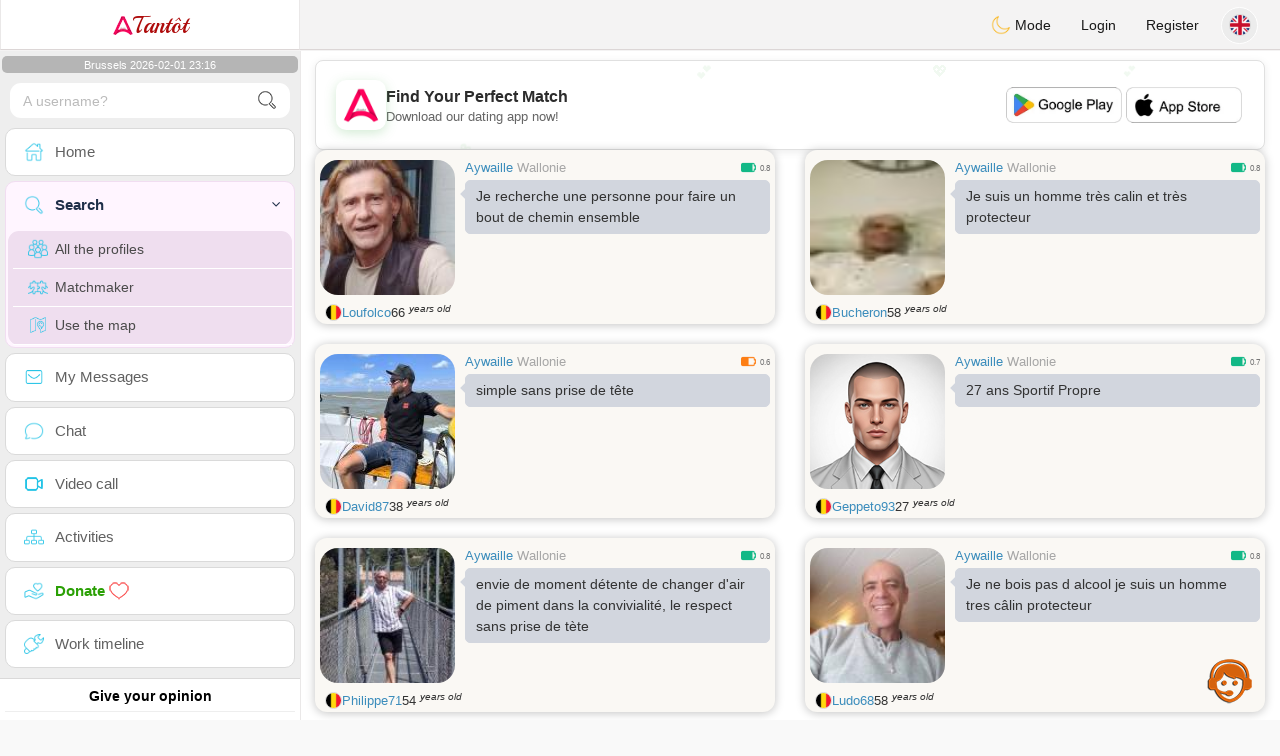

--- FILE ---
content_type: text/html; charset=UTF-8
request_url: https://www.atantot.be/en/search?pays=BE&city=Aywaille
body_size: 14234
content:
<!DOCTYPE html>
<html lang="en-US">
  <head>
    <meta charset="UTF-8">
<title>Search - Singles Belgium By City - Atantot</title>
<meta content='width=device-width, initial-scale=1, viewport-fit=cover' name='viewport'>
<link rel="alternate" href="https://www.atantot.be" hreflang="x-default" /><link rel="alternate" href="https://www.atantot.be/fr/search" hreflang="fr" /><link rel="alternate" href="https://www.atantot.be/nl/search" hreflang="nl" /><link rel="alternate" href="https://www.atantot.be/de/search" hreflang="de" /><link rel="alternate" href="https://www.atantot.be/en/search" hreflang="en" /><link rel="alternate" href="https://www.atantot.be/es/search" hreflang="es" /><link rel="alternate" href="https://www.atantot.be/it/search" hreflang="it" /><link rel="alternate" href="https://www.atantot.be/pt/search" hreflang="pt" /><link rel="alternate" href="https://www.atantot.be/jp/search" hreflang="ja" /><link rel="alternate" href="https://www.atantot.be/cn/search" hreflang="zh" /><link href="/newdesign/plugins/iCheck/square/_all.css" rel="stylesheet" type="text/css" />
<link href="https://pictures.isn-services.com/websites/styles/bootstrap/css/bootstrap.min.css?v=6" rel="stylesheet" type="text/css" />
<link href="/newdesign/css/font-awesome/css/font-awesome.min.css" rel="stylesheet" type="text/css" />
<link href="https://pictures.isn-services.com/websites/styles/ISNServices.min.css?v=144" rel="stylesheet" type="text/css" />
<meta name="description" content="Belgium's #1 multilingual dating site - connect with Flemish and Walloon singles across Belgium" />
<meta name="keywords" content="Belgian dating site, Belgium singles chat, Brussels dating online, Flemish singles, Walloon dating, Belgian matchmaking, Antwerp singles, Ghent dating platform" />
<script type="application/ld+json">{"@context":"https://schema.org","@type":"BreadcrumbList","itemListElement":[{"@type":"ListItem","position":1,"name":"Home","item":"https://www.atantot.be"},{"@type":"ListItem","position":2,"name":"Language","item":"https://www.atantot.be/en"},{"@type":"ListItem","position":3,"name":"Search","item":"https://www.atantot.be/en/search"},{"@type":"ListItem","position":4,"name":"Search (Country BE)","item":"https://www.atantot.be/en/search?pays=BE"}]}</script>
<meta name="author" content="ISN Services" />
<meta name="copyright" content="isn-services.com" />
<meta name="robots" content="index, follow">
<link rel="canonical" href="https://www." />
<link rel="shortcut icon" href="/newdesign/images/favicon.ico" type="image/x-icon" />
<link rel="icon" type="image/png" sizes="16x16" href="/newdesign/images/AppIcons/Assets.xcassets/AppIcon.appiconset/16.png">
<link rel="icon" type="image/png" sizes="32x32" href="/newdesign/images/AppIcons/Assets.xcassets/AppIcon.appiconset/32.png">
<meta name="application-name" content="belgium" />
<meta name="msApplication-ID" content="com.isnapps.atantot" />
<meta name="msapplication-TileColor" content="#da532c">
<meta name="msapplication-TileImage" content="https://atantot.be/newdesign/images/AppIcons/Assets.xcassets/AppIcon.appiconset/144.png" />
<link rel="manifest" href="/manifest.json?v=19" crossOrigin="use-credentials" />

<link href="/newdesign/images/AppIcons/Assets.xcassets/AppIcon.appiconset/57.png" sizes="57x57" rel="apple-touch-icon">
<link href="/newdesign/images/AppIcons/Assets.xcassets/AppIcon.appiconset/72.png" sizes="72x72" rel="apple-touch-icon">
<link href="/newdesign/images/AppIcons/Assets.xcassets/AppIcon.appiconset/114.png" sizes="114x114" rel="apple-touch-icon">
<link href="/newdesign/images/AppIcons/Assets.xcassets/AppIcon.appiconset/144.png" sizes="144x144" rel="apple-touch-icon">
<link href="/newdesign/images/AppIcons/192.png" sizes="192x192" rel="apple-touch-icon">

<link href="/newdesign/images/AppIcons/splashscreens/iphone6_splash.png" media="(device-width: 375px) and (device-height: 667px) and (-webkit-device-pixel-ratio: 2)" rel="apple-touch-startup-image" />
<link href="/newdesign/images/AppIcons/splashscreens/iphoneplus_splash.png" media="(device-width: 621px) and (device-height: 1104px) and (-webkit-device-pixel-ratio: 3)" rel="apple-touch-startup-image" />
<link href="/newdesign/images/AppIcons/splashscreens/iphonex_splash.png" media="(device-width: 375px) and (device-height: 812px) and (-webkit-device-pixel-ratio: 3)" rel="apple-touch-startup-image" />
<link href="/newdesign/images/AppIcons/splashscreens/iphonexr_splash.png" media="(device-width: 414px) and (device-height: 896px) and (-webkit-device-pixel-ratio: 2)" rel="apple-touch-startup-image" />
<link href="/newdesign/images/AppIcons/splashscreens/iphonexsmax_splash.png" media="(device-width: 414px) and (device-height: 896px) and (-webkit-device-pixel-ratio: 3)" rel="apple-touch-startup-image" />
<link href="/newdesign/images/AppIcons/splashscreens/ipad_splash.png" media="(device-width: 768px) and (device-height: 1024px) and (-webkit-device-pixel-ratio: 2)" rel="apple-touch-startup-image" />

<meta name="mobile-web-app-capable" content="yes">
<meta name="apple-mobile-web-app-capable" content="yes"/>
<meta name="apple-mobile-web-app-title" content="ISN Connect" />
<meta name="apple-mobile-web-app-status-bar-style" content="white" />
<meta name="theme-color" content="#ffffff" />
<meta property="og:url" content="https://www.atantot.be/en/search" />
<meta property="og:description" content="N°1 Site de Tchat sérieux et sélectif" />
<meta property="og:title" content="Site de renconte 100% Gratuit" />
<meta property="og:type" content="website" /><meta property="og:image" content="https://www.atantot.be/newdesign/images/facebookshare.jpg" /><meta property="fb:app_id" content="1671232456483892" />
<link href="/isnstyles/styles/print.css" media="print" rel="stylesheet" type="text/css" />
<link href="https://pictures.isn-services.com/websites/styles/styleencss.css?v=206" rel="stylesheet" type="text/css" />
<script type="text/javascript" src="https://pictures.isn-services.com/websites/js/jquery/jquery-3.6.0.min.js"></script>
<script>
  // Show warnings for deprecated methods and trace their location
  jQuery.migrateTrace = true;
  jQuery.migrateMute = false; 
</script>
<script src="https://code.jquery.com/jquery-migrate-1.4.1.min.js"></script>
<script type="text/javascript" src="https://pictures.isn-services.com/websites/js/meet-global17s.js?v=36"></script>
<script>
var langue='en',website='belgium',page='search',align='left',antialign='right',
isconnected=0,connecid='',ispub=1,isgold=0, username = '',iswebapp=false,windowwidth = window.innerWidth,
pubdir='PubISNFR',ConsentAds=0,appStore='id1161882494', googlePlay='com.isnapps.atantot';
</script>
<script async src="//pagead2.googlesyndication.com/pagead/js/adsbygoogle.js"></script>
<script>
  //(adsbygoogle=window.adsbygoogle||[]).pauseAdRequests=1;
  (adsbygoogle = window.adsbygoogle || []).push({
    google_ad_client: "ca-pub-6507722883585592",
    enable_page_level_ads: true
  });
</script>	<meta name="apple-itunes-app" content="app-id=1161882494">
	<meta name="google-play-app" content="app-id=com.isnapps.atantot">
	<style>
	#header{border-left:1px solid #e5d7d7;border-right:1px solid #e5d7d7;width:100%;height:154px;position:relative;margin-top:0;margin-right:auto;margin-bottom:0;margin-left:auto;background:url("/newdesign/images/Belgium-free-chat-dating.jpg") no-repeat center center #FFFFFF;}
	@media only screen and (min-width:900px){#puttop{min-height:90px;}}
	</style>
</head>
  <body id="body" class="skin-beige layout-boxed">
    <div class="wrapper">
      <header class="main-header">
        <a href="/en" class="logo"><img src="/isnstyles/images/logomini.webp" alt="Logo">Tantôt</a>
        <nav class="navbar navbar-static-top" role="navigation">﻿<a href="#" class="sidebar-toggle" data-toggle="offcanvas" role="button"><span class="sr-only">Toggle navigation</span></a>
<div class="navbar-custom-menu">
<ul class="nav navbar-nav">
		<li class="pointer" onclick="SwitchLayout()">
		<a id="setlayout" title="Style: dark/light"><i class="isn isn-moon margin0"></i> Mode</a>
	</li>
		<li><a href="https://www.atantot.be/en/login">Login</a></li>
	<li class="registerbut hidden-xs"><a href="https://www.atantot.be/en/register">Register</a></li>
  	<li class="dropdown user user-menu toround" data-toggle="tooltip" data-placement="left" title="Languages">
		<a href="#" class="dropdown-toggle" data-toggle="dropdown" style="padding: 6px 0px 1px 1px;">
		  <img class="circleradius" src="/isnstyles/flagsWEBP/1x1/gb.webp" alt="language"/>
		</a>
		<ul class="dropdown-menu languages"><li><a href="https://www.atantot.be/fr/search"><span class="pull-left marginright"><img class="circleradius" src="/isnstyles/flagsWEBP/1x1/fr.webp" title="français" alt="français" border="0"></span> Français</a></li><li><a href="https://www.atantot.be/de/search"><span class="pull-left marginright"><img class="circleradius" src="/isnstyles/flagsWEBP/1x1/de.webp" title="deutsch" alt="deutsch" border="0"></span> Deutsch</a></li><li><a href="https://www.atantot.be/en/search"><span class="pull-left marginright"><img class="circleradius" src="/isnstyles/flagsWEBP/1x1/gb.webp" title="english" alt="english" border="0"></span> English</a></li><li><a href="https://www.atantot.be/es/search"><span class="pull-left marginright"><img class="circleradius" src="/isnstyles/flagsWEBP/1x1/es.webp" title="español" alt="español" border="0"></span> Español</a></li><li><a href="https://www.atantot.be/it/search"><span class="pull-left marginright"><img class="circleradius" src="/isnstyles/flagsWEBP/1x1/it.webp" title="italiano" alt="italiano" border="0"></span> Italiano</a></li><li><a href="https://www.atantot.be/nl/search"><span class="pull-left marginright"><img class="circleradius" src="/isnstyles/flagsWEBP/1x1/nl.webp" title="nederlands" alt="nederlands" border="0"></span> Nederlands</a></li><li><a href="https://www.atantot.be/pt/search"><span class="pull-left marginright"><img class="circleradius" src="/isnstyles/flagsWEBP/1x1/pt.webp" title="português" alt="português" border="0"></span> Português</a></li><li><a href="https://www.atantot.be/cn/search"><span class="pull-left marginright"><img class="circleradius" src="/isnstyles/flagsWEBP/1x1/cn.webp" title="中文" alt="中文" border="0"></span> 中文</a></li><li><a href="https://www.atantot.be/jp/search"><span class="pull-left marginright"><img class="circleradius" src="/isnstyles/flagsWEBP/1x1/jp.webp" title="日本人" alt="日本人" border="0"></span> 日本人</a></li>		</ul>
	</li>

</ul>
</div></nav>
      </header>
      <aside class="main-sidebar"><section class="sidebar"><style>.sidebar ::-webkit-scrollbar {width: 2px;}</style>
<script>var aMode=null;if(typeof(Storage)!=="undefined"){aMode=window.localStorage.getItem('modestyle');if(aMode!==null&&parseInt(aMode)>0){modestyle=parseInt(aMode);if(modestyle==2)$("body").addClass("layout-dark");$("#setlayout i").removeClass("isn-moon");$("#setlayout i").addClass("isn-sun")}else{$("#setlayout i").addClass("isn-moon");$("#setlayout i").removeClass("isn-sun")}var aFont=window.localStorage.getItem('modefont');if(aFont!==null&&parseInt(aFont)>0){var modefont=parseInt(aFont);if(modefont==2)$("body").addClass("font-big");else if(modefont==3)$("body").addClass("font-bigger")}var aBold=window.localStorage.getItem('modebold');if(aBold!==null&&parseInt(aBold)>0){var modebold=parseInt(aBold);if(modebold==2)$("body").addClass("textbold")}var aBlack=window.localStorage.getItem('modeblack');if(aBlack!==null&&parseInt(aBlack)>0){var modeblack=parseInt(aBlack);if(modeblack==2)$("body").addClass("textdark")}var aSound=window.localStorage.getItem('modesound');if(aSound!==null&&parseInt(aSound)==0){var modesound=parseInt(aSound);if(modesound==0){$("#soundonoff").addClass("isn-speaker-off");$("#soundonoff").removeClass("isn-speaker")}}if(aMode==null&&window.matchMedia&&window.matchMedia('(prefers-color-scheme: dark)').matches){if(!$("body").hasClass("layout-dark")&&window.localStorage.getItem('modestyle')==null){window.localStorage.setItem('modestyle','2');$("body").addClass("layout-dark");$("#layout-dark div").addClass("bg-blue");$("#layout-default div").removeClass("bg-blue");$("#setlayout i").removeClass("isn-moon");$("#setlayout i").addClass("isn-sun")}}}</script>
<div class="hourside">Brussels 2026-02-01 23:16</div><form method="GET" action="/en/search" class="sidebar-form">
	<div id="someseach" class="input-group">
		<input type="text" name="theuser" id="theuser" class="form-control" placeholder="A username?"/>
		<input type="hidden" value="1" name="byuser" id="byuser">
		<span class="input-group-btn"><button type="submit" id="search-btn" aria-label="search-btn" class="btn btn-flat"><i class="isn isn-search-gray margin0"></i></button></span>
	</div>
</form>
<ul class="sidebar-menu">
<li class=""><a href="/en"><i class="isn isn-home"></i> <span>Home</span></a></li>
<li class="active treeview">
  <a href="#"><i class="isn isn-search"></i> <span>Search</span><i class="fa fa-angle-left pull-right"></i></a>
  <ul class="treeview-menu">
	<li><a href="/en/search"><i class="isn isn-profiles"></i>All the profiles</a></li>
		<li><a href="/en/matchmaker"><i class="isn isn-match"></i>Matchmaker</a></li>
	<li><a href="/en/memberssmap"><i class="isn isn-maps"></i>Use the map</a></li>
  </ul>
</li>
<li class=""><a href="/en/inbox"><i class="isn isn-envelope"></i> <span>My Messages</span></a></li>
<li class=""><a href="/en/chat"><i class="isn isn-chat"></i> <span>Chat</span></a></li>
<li class=""><a href="/en/videocall"><i class="isn isn-video"></i> <span>Video call</span></a></li><li class="treeview"><a href="/en/activities"><i class="isn isn-hierarchy"></i> <span>Activities</span></a></li>
<li class="treeview"><a href="/en/donate"><i class="isn isn-donate"></i> <span style="color: #2ba005;font-weight: bold;">Donate <i class="isn isn-heart-red"></i></span></a></li>
<li ><a href="/en/work"><i class="isn isn-worktimeline"></i> <span>Work timeline</span></a></li>
</ul>
<div class="pub margintop"><div class="briefnews marginbottom"><div class="aligncenter" id="putside"></div></div></div>
<div class="opinionsdiv marginbottom" style="min-height:82px;"><p class="padding5 margin0 aligncenter">Give your opinion</p><div id="boxbox" class="box box-solid" style="border:none !important;"><div id="msgdrop8" class="overlay" style="height: 58px; width: 98%;"><i class="fa fa-refresh fa-spin"></i></div></div><div id="msgdrop9" class="overlay"></div></div>
<div id="aenforcer"></div>
<script>
if (!iswebapp) {
  $("#aenforcer").html(`<div class="briefnews marginbottom"><div class="brifcont"><div class="aligncenter"><iframe id="promotionsites" title="promotionsites" sandbox="allow-forms allow-pointer-lock allow-popups allow-popups-to-escape-sandbox allow-same-origin allow-scripts allow-top-navigation-by-user-activation" width="100%" height="250" frameborder="0" src="" marginwidth="0" marginheight="0" vspace="0" hspace="0" allowtransparency="true" scrolling="no" allowfullscreen="true"></iframe></div></div></div>`);
}
</script></section></aside>
      <div class="content-wrapper">
		<div id="bannermobile" style="position: relative;"></div>
        <section class="content">
						<div id="pubhead" class="pubhead"><div id="pubtop">	<link href="//pictures.isn-services.com/websites/styles/ads.css?v=12" rel="stylesheet" type="text/css" />
	<script>
	//$(window).on('load', function(){$('#pubhaut').load("/newdesign/_setup/pub/pub.php?d=5&ig=&ip=1&p=search&di=PubISNFR&pf=responsive");});
	</script>
	<div id="pubhaut"><ins class="adsbygoogle pubtop" id="ins-dis"
     style="display:block;"
     data-ad-client="ca-pub-6507722883585592"
     data-ad-slot="5651470494">
</ins>
<script>(adsbygoogle = window.adsbygoogle || []).push({});</script></div>
	</div></div>
			<div class="row">﻿<div class="col-xs-12 padding0">			<div class="col-md-6">
			<div class="dockbody searchdock pointer">
				<div class="h2 margin0 text-left"><div class="limitsflex">
								<span><span class="hidden-xs"> <a href="/en/search?pays=BE&city=Aywaille">Aywaille</a></span>
								<span class="regionsearch"><a href="/en/search?pays=BE&province=Wallonie">Wallonie</a></span></span><span><i class="isn-sm isn-batterygood" alt="Index" title="Index"></i> <small>0.8</small></span></div>					<div class="annonce-wrapper"><div class="isnotarabic annonce" onclick="document.location.href='/en/profil2/MTExMDUy'">Je recherche une personne pour faire un bout de chemin ensemble</div></div>
				</div>
				<div class="divs1 s1dock">
					<div class="divs11" onclick="document.location.href='/en/profil2/MTExMDUy'">
						<div class="userPicture marginBottom pictsearch pointer">
							<img alt="loufolco" title="loufolco" src="/picturesdatat/111052.jpg?2026020123" valign="top" border="0">													</div>
					</div>
				</div>
				<div class="limitsflex1">
					<span class="limitsflex">
						<span class="flexnormal">
							<span><img class="flagflex" src="/isnstyles/flagsWEBP/1x1/be.webp" alt="country Belgium" title="country Belgium" valign="top" border="0"></span> 
							<span><a href="/en/profil2/MTExMDUy">Loufolco</a></span> 
							<span style="unicode-bidi: plaintext;">66 <sup>years old</sup></span>
						</span>
						<span>
												</span>
					</span>
				</div>
			</div>
			</div>			<div class="col-md-6">
			<div class="dockbody searchdock pointer">
				<div class="h2 margin0 text-left"><div class="limitsflex">
								<span><span class="hidden-xs"> <a href="/en/search?pays=BE&city=Aywaille">Aywaille</a></span>
								<span class="regionsearch"><a href="/en/search?pays=BE&province=Wallonie">Wallonie</a></span></span><span><i class="isn-sm isn-batterygood" alt="Index" title="Index"></i> <small>0.8</small></span></div>					<div class="annonce-wrapper"><div class="isnotarabic annonce" onclick="document.location.href='/en/profil2/MTIxMjA'">Je suis un homme très calin et très protecteur </div></div>
				</div>
				<div class="divs1 s1dock">
					<div class="divs11" onclick="document.location.href='/en/profil2/MTIxMjA'">
						<div class="userPicture marginBottom pictsearch pointer">
							<img alt="bucheron" title="bucheron" src="/picturesdatat/12120.jpg?2026020123" valign="top" border="0">													</div>
					</div>
				</div>
				<div class="limitsflex1">
					<span class="limitsflex">
						<span class="flexnormal">
							<span><img class="flagflex" src="/isnstyles/flagsWEBP/1x1/be.webp" alt="country Belgium" title="country Belgium" valign="top" border="0"></span> 
							<span><a href="/en/profil2/MTIxMjA">Bucheron</a></span> 
							<span style="unicode-bidi: plaintext;">58 <sup>years old</sup></span>
						</span>
						<span>
												</span>
					</span>
				</div>
			</div>
			</div>			<div class="col-md-6">
			<div class="dockbody searchdock pointer">
				<div class="h2 margin0 text-left"><div class="limitsflex">
								<span><span class="hidden-xs"> <a href="/en/search?pays=BE&city=Aywaille">Aywaille</a></span>
								<span class="regionsearch"><a href="/en/search?pays=BE&province=Wallonie">Wallonie</a></span></span><span><i class="isn-sm isn-batteryhalf" alt="Index" title="Index"></i> <small>0.6</small></span></div>					<div class="annonce-wrapper"><div class="isnotarabic annonce" onclick="document.location.href='/en/profil2/MTI1OTc1'">simple sans prise de tête</div></div>
				</div>
				<div class="divs1 s1dock">
					<div class="divs11" onclick="document.location.href='/en/profil2/MTI1OTc1'">
						<div class="userPicture marginBottom pictsearch pointer">
							<img alt="david87" title="david87" src="/picturesdatat/125975.jpg?2026020123" valign="top" border="0">													</div>
					</div>
				</div>
				<div class="limitsflex1">
					<span class="limitsflex">
						<span class="flexnormal">
							<span><img class="flagflex" src="/isnstyles/flagsWEBP/1x1/be.webp" alt="country Belgium" title="country Belgium" valign="top" border="0"></span> 
							<span><a href="/en/profil2/MTI1OTc1">David87</a></span> 
							<span style="unicode-bidi: plaintext;">38 <sup>years old</sup></span>
						</span>
						<span>
												</span>
					</span>
				</div>
			</div>
			</div>			<div class="col-md-6">
			<div class="dockbody searchdock pointer">
				<div class="h2 margin0 text-left"><div class="limitsflex">
								<span><span class="hidden-xs"> <a href="/en/search?pays=BE&city=Aywaille">Aywaille</a></span>
								<span class="regionsearch"><a href="/en/search?pays=BE&province=Wallonie">Wallonie</a></span></span><span><i class="isn-sm isn-batterygood" alt="Index" title="Index"></i> <small>0.7</small></span></div>					<div class="annonce-wrapper"><div class="isnotarabic annonce" onclick="document.location.href='/en/profil2/MTI0OTY5'">27 ans Sportif Propre</div></div>
				</div>
				<div class="divs1 s1dock">
					<div class="divs11" onclick="document.location.href='/en/profil2/MTI0OTY5'">
						<div class="userPicture marginBottom pictsearch pointer">
							<img alt="geppeto93" title="geppeto93" src="/isnstyles/images/unknown-m.jpg" valign="top" border="0">													</div>
					</div>
				</div>
				<div class="limitsflex1">
					<span class="limitsflex">
						<span class="flexnormal">
							<span><img class="flagflex" src="/isnstyles/flagsWEBP/1x1/be.webp" alt="country Belgium" title="country Belgium" valign="top" border="0"></span> 
							<span><a href="/en/profil2/MTI0OTY5">Geppeto93</a></span> 
							<span style="unicode-bidi: plaintext;">27 <sup>years old</sup></span>
						</span>
						<span>
												</span>
					</span>
				</div>
			</div>
			</div>			<div class="col-md-6">
			<div class="dockbody searchdock pointer">
				<div class="h2 margin0 text-left"><div class="limitsflex">
								<span><span class="hidden-xs"> <a href="/en/search?pays=BE&city=Aywaille">Aywaille</a></span>
								<span class="regionsearch"><a href="/en/search?pays=BE&province=Wallonie">Wallonie</a></span></span><span><i class="isn-sm isn-batterygood" alt="Index" title="Index"></i> <small>0.8</small></span></div>					<div class="annonce-wrapper"><div class="isnotarabic annonce" onclick="document.location.href='/en/profil2/MTEwODI5'">envie de moment détente de changer d&apos;air de piment  dans la convivialité, le respect sans prise de tète  </div></div>
				</div>
				<div class="divs1 s1dock">
					<div class="divs11" onclick="document.location.href='/en/profil2/MTEwODI5'">
						<div class="userPicture marginBottom pictsearch pointer">
							<img alt="philippe71" title="philippe71" src="/picturesdatat/110829.jpg?2026020123" valign="top" border="0">													</div>
					</div>
				</div>
				<div class="limitsflex1">
					<span class="limitsflex">
						<span class="flexnormal">
							<span><img class="flagflex" src="/isnstyles/flagsWEBP/1x1/be.webp" alt="country Belgium" title="country Belgium" valign="top" border="0"></span> 
							<span><a href="/en/profil2/MTEwODI5">Philippe71</a></span> 
							<span style="unicode-bidi: plaintext;">54 <sup>years old</sup></span>
						</span>
						<span>
												</span>
					</span>
				</div>
			</div>
			</div>			<div class="col-md-6">
			<div class="dockbody searchdock pointer">
				<div class="h2 margin0 text-left"><div class="limitsflex">
								<span><span class="hidden-xs"> <a href="/en/search?pays=BE&city=Aywaille">Aywaille</a></span>
								<span class="regionsearch"><a href="/en/search?pays=BE&province=Wallonie">Wallonie</a></span></span><span><i class="isn-sm isn-batterygood" alt="Index" title="Index"></i> <small>0.8</small></span></div>					<div class="annonce-wrapper"><div class="isnotarabic annonce" onclick="document.location.href='/en/profil2/OTQzMQ'">Je ne bois pas d alcool je suis un homme tres câlin protecteur </div></div>
				</div>
				<div class="divs1 s1dock">
					<div class="divs11" onclick="document.location.href='/en/profil2/OTQzMQ'">
						<div class="userPicture marginBottom pictsearch pointer">
							<img alt="ludo68" title="ludo68" src="/picturesdatat/9431.jpg?2026020123" valign="top" border="0">													</div>
					</div>
				</div>
				<div class="limitsflex1">
					<span class="limitsflex">
						<span class="flexnormal">
							<span><img class="flagflex" src="/isnstyles/flagsWEBP/1x1/be.webp" alt="country Belgium" title="country Belgium" valign="top" border="0"></span> 
							<span><a href="/en/profil2/OTQzMQ">Ludo68</a></span> 
							<span style="unicode-bidi: plaintext;">58 <sup>years old</sup></span>
						</span>
						<span>
												</span>
					</span>
				</div>
			</div>
			</div>			<div class="col-xs-12 padding0"><div class="dockbody searchdock" style="height:135px !important">
				<div class="pubsearch"><ins class="adsbygoogle searchad" id="ins-search6"
     style="display:block;"
     data-ad-format="fluid"
     data-ad-layout-key="-fy+s-2i-d2+xn"
     data-ad-client="ca-pub-6507722883585592"
     data-ad-slot="8201210220"></ins>
<script>(adsbygoogle = window.adsbygoogle || []).push({});</script></div>
			</div></div>			<div class="col-md-6">
			<div class="dockbody searchdock pointer">
				<div class="h2 margin0 text-left"><div class="limitsflex">
								<span><span class="hidden-xs"> <a href="/en/search?pays=BE&city=Aywaille">Aywaille</a></span>
								<span class="regionsearch"><a href="/en/search?pays=BE&province=Wallonie">Wallonie</a></span></span><span><i class="isn-sm isn-batterygood" alt="Index" title="Index"></i> <small>0.7</small></span></div>					<div class="annonce-wrapper"><div class="isnotarabic annonce" onclick="document.location.href='/en/profil2/MTAzNzQx'">Gentil, drôle et sociable.</div></div>
				</div>
				<div class="divs1 s1dock">
					<div class="divs11" onclick="document.location.href='/en/profil2/MTAzNzQx'">
						<div class="userPicture marginBottom pictsearch pointer">
							<img alt="max32" title="max32" src="/isnstyles/images/unknown-m.jpg" valign="top" border="0">													</div>
					</div>
				</div>
				<div class="limitsflex1">
					<span class="limitsflex">
						<span class="flexnormal">
							<span><img class="flagflex" src="/isnstyles/flagsWEBP/1x1/be.webp" alt="country Belgium" title="country Belgium" valign="top" border="0"></span> 
							<span><a href="/en/profil2/MTAzNzQx">Max32</a></span> 
							<span style="unicode-bidi: plaintext;">35 <sup>years old</sup></span>
						</span>
						<span>
												</span>
					</span>
				</div>
			</div>
			</div>			<div class="col-md-6">
			<div class="dockbody searchdock pointer">
				<div class="h2 margin0 text-left"><div class="limitsflex">
								<span><span class="hidden-xs"> <a href="/en/search?pays=BE&city=Aywaille">Aywaille</a></span>
								<span class="regionsearch"><a href="/en/search?pays=BE&province=Wallonie">Wallonie</a></span></span><span><i class="isn-sm isn-batterygood" alt="Index" title="Index"></i> <small>0.8</small></span></div>					<div class="annonce-wrapper"><div class="isnotarabic annonce" onclick="document.location.href='/en/profil2/MTE3MDk0'">Bonjour j&apos;espère trouver une belle personne ☺️</div></div>
				</div>
				<div class="divs1 s1dock">
					<div class="divs11" onclick="document.location.href='/en/profil2/MTE3MDk0'">
						<div class="userPicture marginBottom pictsearch pointer">
							<img alt="david53" title="david53" src="/isnstyles/images/unknown-m.jpg" valign="top" border="0">													</div>
					</div>
				</div>
				<div class="limitsflex1">
					<span class="limitsflex">
						<span class="flexnormal">
							<span><img class="flagflex" src="/isnstyles/flagsWEBP/1x1/be.webp" alt="country Belgium" title="country Belgium" valign="top" border="0"></span> 
							<span><a href="/en/profil2/MTE3MDk0">David53</a></span> 
							<span style="unicode-bidi: plaintext;">54 <sup>years old</sup></span>
						</span>
						<span>
												</span>
					</span>
				</div>
			</div>
			</div>			<div class="col-md-6">
			<div class="dockbody searchdock pointer">
				<div class="h2 margin0 text-left"><div class="limitsflex">
								<span><span class="hidden-xs"> <a href="/en/search?pays=BE&city=Aywaille">Aywaille</a></span>
								<span class="regionsearch"><a href="/en/search?pays=BE&province=Wallonie">Wallonie</a></span></span><span><i class="isn-sm isn-batteryhalf" alt="Index" title="Index"></i> <small>0.6</small></span></div>					<div class="annonce-wrapper"><div class="isnotarabic annonce" onclick="document.location.href='/en/profil2/MTEyNDg4'">Je m&apos;appelle reda j ai 35 ans </div></div>
				</div>
				<div class="divs1 s1dock">
					<div class="divs11" onclick="document.location.href='/en/profil2/MTEyNDg4'">
						<div class="userPicture marginBottom pictsearch pointer">
							<img alt="redaa7" title="redaa7" src="/isnstyles/images/unknown-m.jpg" valign="top" border="0">													</div>
					</div>
				</div>
				<div class="limitsflex1">
					<span class="limitsflex">
						<span class="flexnormal">
							<span><img class="flagflex" src="/isnstyles/flagsWEBP/1x1/be.webp" alt="country Belgium" title="country Belgium" valign="top" border="0"></span> 
							<span><a href="/en/profil2/MTEyNDg4">Redaa7</a></span> 
							<span style="unicode-bidi: plaintext;">37 <sup>years old</sup></span>
						</span>
						<span>
												</span>
					</span>
				</div>
			</div>
			</div>			<div class="col-md-6">
			<div class="dockbody searchdock pointer">
				<div class="h2 margin0 text-left"><div class="limitsflex">
								<span><span class="hidden-xs"> <a href="/en/search?pays=BE&city=Aywaille">Aywaille</a></span>
								<span class="regionsearch"><a href="/en/search?pays=BE&province=Wallonie">Wallonie</a></span></span><span><i class="isn-sm isn-batterygood" alt="Index" title="Index"></i> <small>0.8</small></span></div>					<div class="annonce-wrapper"><div class="isnotarabic annonce" onclick="document.location.href='/en/profil2/MTExMDg3'"> fée du logis et cordon-bleu attend le partenaire idéal au grand partage dans la sérénité<br/> </div></div>
				</div>
				<div class="divs1 s1dock">
					<div class="divs11" onclick="document.location.href='/en/profil2/MTExMDg3'">
						<div class="userPicture marginBottom pictsearch pointer">
							<img alt="heureuxa2" title="heureuxa2" src="/isnstyles/images/unknown-f.jpg" valign="top" border="0">													</div>
					</div>
				</div>
				<div class="limitsflex1">
					<span class="limitsflex">
						<span class="flexnormal">
							<span><img class="flagflex" src="/isnstyles/flagsWEBP/1x1/be.webp" alt="country Belgium" title="country Belgium" valign="top" border="0"></span> 
							<span><a href="/en/profil2/MTExMDg3">Heureuxa2</a></span> 
							<span style="unicode-bidi: plaintext;">71 <sup>years old</sup></span>
						</span>
						<span>
												</span>
					</span>
				</div>
			</div>
			</div>			<div class="col-md-6">
			<div class="dockbody searchdock pointer">
				<div class="h2 margin0 text-left"><div class="limitsflex">
								<span><span class="hidden-xs"> <a href="/en/search?pays=BE&city=Aywaille">Aywaille</a></span>
								<span class="regionsearch"><a href="/en/search?pays=BE&province=Wallonie">Wallonie</a></span></span><span><i class="isn-sm isn-batterygood" alt="Index" title="Index"></i> <small>0.7</small></span></div>					<div class="annonce-wrapper"><div class="isnotarabic annonce" onclick="document.location.href='/en/profil2/MTA5NTE5'">Bonjour, aimerais rencontrer des personnes pour sortir, resto ,boire un verre , balade moto et qui sais je suis un homme qui aime la vie  pas de prise de tête </div></div>
				</div>
				<div class="divs1 s1dock">
					<div class="divs11" onclick="document.location.href='/en/profil2/MTA5NTE5'">
						<div class="userPicture marginBottom pictsearch pointer">
							<img alt="jacky19" title="jacky19" src="/isnstyles/images/unknown-m.jpg" valign="top" border="0">													</div>
					</div>
				</div>
				<div class="limitsflex1">
					<span class="limitsflex">
						<span class="flexnormal">
							<span><img class="flagflex" src="/isnstyles/flagsWEBP/1x1/be.webp" alt="country Belgium" title="country Belgium" valign="top" border="0"></span> 
							<span><a href="/en/profil2/MTA5NTE5">Jacky19</a></span> 
							<span style="unicode-bidi: plaintext;">56 <sup>years old</sup></span>
						</span>
						<span>
												</span>
					</span>
				</div>
			</div>
			</div>			<div class="col-md-6">
			<div class="dockbody searchdock pointer">
				<div class="h2 margin0 text-left"><div class="limitsflex">
								<span><span class="hidden-xs"> <a href="/en/search?pays=BE&city=Aywaille">Aywaille</a></span>
								<span class="regionsearch"><a href="/en/search?pays=BE&province=Wallonie">Wallonie</a></span></span><span><i class="isn-sm isn-batteryfull" alt="Index" title="Index"></i> <small>0.9</small></span></div>					<div class="annonce-wrapper"><div class="isnotarabic annonce" onclick="document.location.href='/en/profil2/MTA1MDM3'">Bonjour, <br/>discutons pour en savoir plus .</div></div>
				</div>
				<div class="divs1 s1dock">
					<div class="divs11" onclick="document.location.href='/en/profil2/MTA1MDM3'">
						<div class="userPicture marginBottom pictsearch pointer">
							<img alt="freefly" title="freefly" src="/picturesdatat/105037.jpg?2026020123" valign="top" border="0">													</div>
					</div>
				</div>
				<div class="limitsflex1">
					<span class="limitsflex">
						<span class="flexnormal">
							<span><img class="flagflex" src="/isnstyles/flagsWEBP/1x1/be.webp" alt="country Belgium" title="country Belgium" valign="top" border="0"></span> 
							<span><a href="/en/profil2/MTA1MDM3">Freefly</a></span> 
							<span style="unicode-bidi: plaintext;">49 <sup>years old</sup></span>
						</span>
						<span>
												</span>
					</span>
				</div>
			</div>
			</div>			<div class="col-xs-12 padding0"><div class="dockbody searchdock" style="height:135px !important">
				<div class="pubsearch"><ins class="adsbygoogle searchad" id="ins-search12"
     style="display:block;"
     data-ad-format="fluid"
     data-ad-layout-key="-fy+s-2i-d2+xn"
     data-ad-client="ca-pub-6507722883585592"
     data-ad-slot="8201210220"></ins>
<script>(adsbygoogle = window.adsbygoogle || []).push({});</script></div>
			</div></div>			<div class="col-md-6">
			<div class="dockbody searchdock pointer">
				<div class="h2 margin0 text-left"><div class="limitsflex">
								<span><span class="hidden-xs"> <a href="/en/search?pays=BE&city=Aywaille">Aywaille</a></span>
								<span class="regionsearch"><a href="/en/search?pays=BE&province=Wallonie">Wallonie</a></span></span><span><i class="isn-sm isn-batterygood" alt="Index" title="Index"></i> <small>0.7</small></span></div>					<div class="annonce-wrapper"><div class="isnotarabic annonce" onclick="document.location.href='/en/profil2/OTE1MDQ'">178cm blond,yeux bleus mince<br/>Amateur de promenade, nature .Musicien,apiculteur</div></div>
				</div>
				<div class="divs1 s1dock">
					<div class="divs11" onclick="document.location.href='/en/profil2/OTE1MDQ'">
						<div class="userPicture marginBottom pictsearch pointer">
							<img alt="achillelo" title="achillelo" src="/picturesdatat/91504.jpg?2026020123" valign="top" border="0">													</div>
					</div>
				</div>
				<div class="limitsflex1">
					<span class="limitsflex">
						<span class="flexnormal">
							<span><img class="flagflex" src="/isnstyles/flagsWEBP/1x1/be.webp" alt="country Belgium" title="country Belgium" valign="top" border="0"></span> 
							<span><a href="/en/profil2/OTE1MDQ">Achillelo</a></span> 
							<span style="unicode-bidi: plaintext;">52 <sup>years old</sup></span>
						</span>
						<span>
												</span>
					</span>
				</div>
			</div>
			</div>			<div class="col-md-6">
			<div class="dockbody searchdock pointer">
				<div class="h2 margin0 text-left"><div class="limitsflex">
								<span><span class="hidden-xs"> <a href="/en/search?pays=BE&city=Aywaille">Aywaille</a></span>
								<span class="regionsearch"><a href="/en/search?pays=BE&province=Wallonie">Wallonie</a></span></span><span><i class="isn-sm isn-batterygood" alt="Index" title="Index"></i> <small>0.7</small></span></div>					<div class="annonce-wrapper"><div class="isnotarabic annonce" onclick="document.location.href='/en/profil2/MTAwMzA3'">Bo jour,je m appelle Jacques j ai 53 j aime la vie les balade les restes sortie d alors discuter pyit ont verra </div></div>
				</div>
				<div class="divs1 s1dock">
					<div class="divs11" onclick="document.location.href='/en/profil2/MTAwMzA3'">
						<div class="userPicture marginBottom pictsearch pointer">
							<img alt="charmeur9" title="charmeur9" src="/isnstyles/images/unknown-m.jpg" valign="top" border="0">													</div>
					</div>
				</div>
				<div class="limitsflex1">
					<span class="limitsflex">
						<span class="flexnormal">
							<span><img class="flagflex" src="/isnstyles/flagsWEBP/1x1/be.webp" alt="country Belgium" title="country Belgium" valign="top" border="0"></span> 
							<span><a href="/en/profil2/MTAwMzA3">Charmeur9</a></span> 
							<span style="unicode-bidi: plaintext;">56 <sup>years old</sup></span>
						</span>
						<span>
												</span>
					</span>
				</div>
			</div>
			</div>			<div class="col-md-6">
			<div class="dockbody searchdock pointer">
				<div class="h2 margin0 text-left"><div class="limitsflex">
								<span><span class="hidden-xs"> <a href="/en/search?pays=BE&city=Aywaille">Aywaille</a></span>
								<span class="regionsearch"><a href="/en/search?pays=BE&province=Wallonie">Wallonie</a></span></span><span><i class="isn-sm isn-batterygood" alt="Index" title="Index"></i> <small>0.7</small></span></div>					<div class="annonce-wrapper"><div class="isnotarabic annonce" onclick="document.location.href='/en/profil2/MTAwMDQ1'">Sympa, honnête, sincère et discret </div></div>
				</div>
				<div class="divs1 s1dock">
					<div class="divs11" onclick="document.location.href='/en/profil2/MTAwMDQ1'">
						<div class="userPicture marginBottom pictsearch pointer">
							<img alt="leonidas08" title="leonidas08" src="/isnstyles/images/unknown-m.jpg" valign="top" border="0">													</div>
					</div>
				</div>
				<div class="limitsflex1">
					<span class="limitsflex">
						<span class="flexnormal">
							<span><img class="flagflex" src="/isnstyles/flagsWEBP/1x1/be.webp" alt="country Belgium" title="country Belgium" valign="top" border="0"></span> 
							<span><a href="/en/profil2/MTAwMDQ1">Leonidas08</a></span> 
							<span style="unicode-bidi: plaintext;">63 <sup>years old</sup></span>
						</span>
						<span>
												</span>
					</span>
				</div>
			</div>
			</div>			<div class="col-md-6">
			<div class="dockbody searchdock pointer">
				<div class="h2 margin0 text-left"><div class="limitsflex">
								<span><span class="hidden-xs"> <a href="/en/search?pays=BE&city=Aywaille">Aywaille</a></span>
								<span class="regionsearch"><a href="/en/search?pays=BE&province=Wallonie">Wallonie</a></span></span><span><i class="isn-sm isn-batteryhalf" alt="Index" title="Index"></i> <small>0.3</small></span></div>					<div class="annonce-wrapper"><div class="isnotarabic annonce" onclick="document.location.href='/en/profil2/NTgwMjQ'">je suis massimo je suis nouveau sur ce site et j&apos;aimerais rencontrer la femme de ma vie</div></div>
				</div>
				<div class="divs1 s1dock">
					<div class="divs11" onclick="document.location.href='/en/profil2/NTgwMjQ'">
						<div class="userPicture marginBottom pictsearch pointer">
							<img alt="massimo222" title="massimo222" src="/isnstyles/images/unknown-m.jpg" valign="top" border="0">													</div>
					</div>
				</div>
				<div class="limitsflex1">
					<span class="limitsflex">
						<span class="flexnormal">
							<span><img class="flagflex" src="/isnstyles/flagsWEBP/1x1/be.webp" alt="country Belgium" title="country Belgium" valign="top" border="0"></span> 
							<span><a href="/en/profil2/NTgwMjQ">Massimo222</a></span> 
							<span style="unicode-bidi: plaintext;">49 <sup>years old</sup></span>
						</span>
						<span>
												</span>
					</span>
				</div>
			</div>
			</div></div><div class="col-xs-12 padding0"><div class="limitsflex bg-gray padding10">
	<div class="pagination margin0">
		<button onclick="document.location.href='/en/search?gender=&faith=&kind=&province=&department=&avecph=&confind=&range_2=&minage=&maxage=&ageset=&photo=&last=&pays=BE&city=Aywaille&city2=&cherche=&statut=&age=&origins=&diplome=&fumeur=&cheuveux=&yeux=&physique=&taille=&aenfants=&veuenfants=&demenage=&pagenn=0'"><i class="fa fa-chevron-left"></i></button>
		<span>1</span>
		<button onclick="document.location.href='/en/search?gender=&faith=&kind=&province=&department=&avecph=&confind=&range_2=&minage=&maxage=&ageset=&photo=&last=&pays=BE&city=Aywaille&city2=&cherche=&statut=&age=&origins=&diplome=&fumeur=&cheuveux=&yeux=&physique=&taille=&aenfants=&veuenfants=&demenage=&pagenn=2'"><i class="fa fa-chevron-right"></i></button>
	</div><span><button onclick="document.location.href='/en/advanced-search'" class="btn btn-primary btn-modern btn-modern-sm font100"><i class="isn isn-settings-white"></i>Search by criteria</button></span></div></div></div>
        </section>
		<section>
						<div class="row padding10">
				<div class="col-lg-3 col-xs-6">
					<div class="small-box bg-aqua">
					<div class="inner"><h3 class="white" style="font-size:16px;">Free</h3><p>100<sup>%</sup></p></div>
					<div class="icon"><i class="fa fa-shopping-cart"></i></div>
					<span class="small-box-footer">Free services <i class="fa fa-fw fa-check-circle"></i></span></div>
				</div>
				<div class="col-lg-3 col-xs-6">
				  <div class="small-box bg-yellow">
					<div class="inner"><h3 class="white" style="font-size:16px;">Support</h3><p>100% free</p></div>
					<div class="icon"><i class="ion ion-person-add"></i></div>
					<span class="small-box-footer">Listening moderators <i class="fa fa-fw fa-check-circle"></i></span></div>
				</div>
				<div class="col-lg-3 col-xs-6">
				  <div class="small-box bg-red">
					<div class="inner"><h3 class="white" style="font-size:16px;">Serious</h3><p>quality profiles</p></div>
					<div class="icon"><i class="ion ion-pie-graph"></i></div>
					<span class="small-box-footer">Confirmed quality <i class="fa fa-fw fa-check-circle"></i></span></div>
				</div>
				<div class="col-lg-3 col-xs-6">
				  <div class="small-box bg-green">
					<div class="inner"><h3 class="white" style="font-size:16px;">Visitors</h3><p>Very visited</p></div>
					<div class="icon"><i class="ion ion-stats-bars"></i></div>
					<span class="small-box-footer">The best <i class="fa fa-fw fa-check-circle"></i></span></div>
				</div>
			</div>
			<div id="putfoot"><div class="margin10"><ins class="adsbygoogle putfoot"  id="ins-foot"
     style="display:block; text-align:center;"
     data-ad-layout="in-article"
     data-ad-format="fluid"
     data-ad-client="ca-pub-6507722883585592"
     data-ad-slot="8517779694"></ins>
<script>
     (adsbygoogle = window.adsbygoogle || []).push({});
</script></div></div>		</section>
		<section><div class="footer row" id="mainfooter"><!-- Google tag (gtag.js) -->
<script async src="https://www.googletagmanager.com/gtag/js?id=G-4R0KYJM49B"></script>
<script>
  window.dataLayer = window.dataLayer || [];
  function gtag(){dataLayer.push(arguments);}
  gtag('js', new Date());

  gtag('config', 'G-4R0KYJM49B');
</script><div class="block-about" itemscope itemtype="http://www.atantot.be">
	<div class="col-xs-12 padding0 allist">
		<div class="aligncenter">
			<div class="donatetitle">We work hard to give you the best service, be supportive please <i class="glyphicon glyphicon-heart text-red"></i></div>
						<table style="margin:0 auto">
			<tr>
			<td style="vertical-align: top;">
				<select name="donatenb" id="donatenb" class="donatenb">
					<option value="2">2</option>
					<option value="5" selected>I give 6</option>
					<option value="10">12</option>
					<option value="20">24</option>
					<option value="30">36</option>
					<option value="40">48</option>
					<option value="50">60</option>
					<option value="100">120</option>
					<option value="500">600</option>
					<option value="1000">1200</option>
				</select>
			</td><td style="vertical-align: top;">
				<select id="currencynb" name="currencynb" class="currencynb">
					<option selected value="usd">USD $</option>
					<option  value="eur">EUR €</option>
					<option  value="cad">CAD &#36;</option>
					<option  value="gbp">GBP £</option>
					<option  value="chf">CHF</option>
					<option  value="aud">AU$</option>
					<option  value="php">PHP ₱</option>
					<option  value="sgd">SGD $</option>
					<option  value="rub">RUB ₽</option>
					<option  value="lbp">LBP ل.ل.</option>
					<option  value="aed">AED د.إ</option>
					<option  value="cny">CNY ¥</option>
					<option  value="cop">COP $</option>
					<option  value="mxn">MEX $</option>
					<option  value="egp">EGP £ج.م</option>
					<option  value="mad">MAD</option>
					<option  value="dzd">DZD دج</option>
					<option  value="sar">SAR ر.س</option>
					<option  value="try">TRY ₺</option>
					<option  value="inr">INR ₹</option>
					<option  value="brl">BRL $</option>
					<option  value="qar">QAR ر.ق</option>
					<option  value="xaf">XAF</option>
					<option  value="xof">XOF</option>
				</select>
				<script>
				$('#donatenb').on('change', function() {$("#amount").val( this.value );})
				$('#currencynb').on('change', function() {
					var currval = this.value;
					var multiplier=1;
					if(currval=="cad") multiplier=1.5;else if(currval=="usd") multiplier=1.2;else if(currval=="xaf") multiplier=655;else if(currval=="xof") multiplier=655;else if(currval=="chf") multiplier=1.12;else if(currval=="aud") multiplier=1.6;else if(currval=="gbp") multiplier=0.9;else if(currval=="php") multiplier=58;else if(currval=="sgd") multiplier=1.6;else if(currval=="rub") multiplier=86;else if(currval=="lbp") multiplier=30000;else if(currval=="aed") multiplier=4.4;else if(currval=="cny") multiplier=7.6;else if(currval=="cop") multiplier=4500;else if(currval=="mxn") multiplier=23.8;else if(currval=="egp") multiplier=17;else if(currval=="mad") multiplier=10;else if(currval=="dzd") multiplier=159;else if(currval=="sar") multiplier=4.5;else if(currval=="try") multiplier=9.8;else if(currval=="inr") multiplier=86;else if(currval=="brl") multiplier=6.14;else if(currval=="qar") multiplier=4.4;else if(currval=="eur") multiplier=1;
					
					var option10=2;var option20=5;var option30=10;var option40=50;var option50=40;var option60=20;var option70=30;var option80=100;var option90=500;var option100=1000;
					option1=parseInt(option10*multiplier);option2=parseInt(option20*multiplier);option3=parseInt(option30*multiplier);option4=parseInt(option40*multiplier);
					option5=parseInt(option50*multiplier);option6=parseInt(option60*multiplier);option7=parseInt(option70*multiplier);option8=parseInt(option80*multiplier);
					option9=parseInt(option90*multiplier);option10=parseInt(option100*multiplier);
			
					var replacedonatenb = '<option value="'+option10+'">'+option1+'</option><option value="'+option20+'" selected>'+option2+'</option><option value="'+option30+'">'+option3+'</option><option value="'+option60+'">'+option6+'</option><option value="'+option70+'">'+option7+'</option><option value="'+option50+'">'+option5+'</option><option value="'+option40+'">'+option4+'</option><option value="'+option80+'">'+option8+'</option><option value="'+option90+'">'+option9+'</option><option value="'+option100+'">'+option10+'</option>';
					$('#donatenb').html(replacedonatenb);
					$("#currencyfoot").val( currval );
				})
				</script>
			</td><td>
			<form action="/en/donate" method="POST">
				<input type="hidden" name="amount" id="amount" value="5.00">
				<input type="hidden" name="currencyfoot" id="currencyfoot" value="usd">
				<input type="submit" border="0" name="submit" alt="Donate" value="Confirm" class="btn btn-primary donatebutton">
			</form>
			</td></tr></table>
		</div>
				<div class="col-xs-12 padding0 allistitle">Meetings by country</div>
		<div class="col-xs-12 padding0">
			<div class="col-lg-2 col-xs-4 padding0">
				<ul class="datecountries">
					<li class="floatnone"><a href="https://www.jtaimerais.fr" target="blanc"><img src="/isnstyles/flagsWEBP/1x1/fr.webp" alt="France"><span>France</span></a></li>
					<li class="floatnone"><a href="https://www.atantot.be" target="blanc"><img src="/isnstyles/flagsWEBP/1x1/be.webp" alt="Belgium"><span>Belgium</span></a>
					<li class="floatnone"><a href="https://www.amamehoy.es" target="blanc"><img src="/isnstyles/flagsWEBP/1x1/es.webp" alt="Spain"><span>Spain</span></a>
					<li class="floatnone"><a href="https://www.amamiora.it" target="blanc"><img src="/isnstyles/flagsWEBP/1x1/it.webp" alt="Italy"><span>Italy</span></a>
					<li class="floatnone"><a href="https://www.svenskadating.com" target="blanc"><img src="/isnstyles/flagsWEBP/1x1/se.webp" alt="Sweden"><span>Sweden</span></a>
				</ul>
			</div>
			<div class="col-lg-2 col-xs-4 padding0">
				<ul class="datecountries">
					<li class="floatnone"><a href="https://www.dating-deutsch.de" target="blanc"><img src="/isnstyles/flagsWEBP/1x1/de.webp" alt="Germany"><span>Germany</span></a>
					<li class="floatnone"><a href="https://www.suissi.ch" target="blanc"><img src="/isnstyles/flagsWEBP/1x1/ch.webp" alt="Switzerland"><span>Switzerland</span></a>
					<li class="floatnone"><a href="https://www.englishlovers.co.uk" target="blanc"><img src="/isnstyles/flagsWEBP/1x1/gb.webp" alt="England"><span>England</span></a>
					<li class="floatnone"><a href="https://www.namoro-portugues.pt" target="blanc"><img src="/isnstyles/flagsWEBP/1x1/pt.webp" alt="Portugal"><span>Portugal</span></a>
					<li class="floatnone"><a href="https://www.handispace.org" target="blanc"><img src="/isnstyles/images/handicon.png" alt="Disabled"><span>Disabled</span></a>
				</ul>
			</div>
			<div class="col-lg-2 col-xs-4 padding0">
				<ul class="datecountries">
					<li class="floatnone"><a href="https://www.canadian-chat.com" target="blanc"><img src="/isnstyles/flagsWEBP/1x1/ca.webp" alt="Canada"><span>Canada</span></a>
					<li class="floatnone"><a href="https://www.states-dating.com" target="blanc"><img src="/isnstyles/flagsWEBP/1x1/us.webp" alt="United States"><span>United States</span></a>
					<li class="floatnone"><a href="https://www.mexico-citas.com" target="blanc"><img src="/isnstyles/flagsWEBP/1x1/mx.webp" alt="Mexico"><span>Mexico</span></a>
					<li class="floatnone"><a href="https://www.colombia-citas.com" target="blanc"><img src="/isnstyles/flagsWEBP/1x1/co.webp" alt="Colombia"><span>Colombia</span></a>
					<li class="floatnone"><a href="https://www.animour.org" target="blanc"><img src="/isnstyles/images/petsicon.png" alt="Pets"><span>Pets</span></a>
				</ul>
			</div>
			<div class="col-lg-2 col-xs-4 padding0">
				<ul class="datecountries">
					<li class="floatnone"><a href="https://www.australia-chat.com" target="blanc"><img src="/isnstyles/flagsWEBP/1x1/au.webp" alt="Australia"><span>Australia</span></a>
					<li class="floatnone"><a href="https://www.nederland-chat.nl" target="blanc"><img src="/isnstyles/flagsWEBP/1x1/nl.webp" alt="Netherlands"><span>Netherlands</span></a>
					<li class="floatnone"><a href="https://www.osterreich-chat.at" target="blanc"><img src="/isnstyles/flagsWEBP/1x1/at.webp" alt="Austria"><span>Austria</span></a>
					<li class="floatnone"><a href="https://www.japanese-chat.com" target="blanc"><img src="/isnstyles/flagsWEBP/1x1/jp.webp" alt="Japan"><span>Japan</span></a>
					<li class="floatnone"><a href="https://www.chinese-chat.com" target="blanc"><img src="/isnstyles/flagsWEBP/1x1/cn.webp" alt="China"><span>China</span></a>
				</ul>
			</div>
			<div class="col-lg-2 col-xs-4 padding0">
				<ul class="datecountries">
					<li class="floatnone"><a href="https://www.maroc-dating.com" target="blanc"><img src="/isnstyles/flagsWEBP/1x1/ma.webp" alt="Morocco"><span>Morocco</span></a>
					<li class="floatnone"><a href="https://www.tunisia-dating.com" target="blanc"><img src="/isnstyles/flagsWEBP/1x1/tn.webp" alt="Tunisia"><span>Tunisia</span></a>
					<li class="floatnone"><a href="https://www.weshrak.com" target="blanc"><img src="/isnstyles/flagsWEBP/1x1/dz.webp" alt="Algeria"><span>Algeria</span></a>
					<li class="floatnone"><a href="https://www.bahebik.com" target="blanc"><img src="/isnstyles/flagsWEBP/1x1/eg.webp" alt="Egypt"><span>Egypt</span></a>
					<li class="floatnone"><a href="https://www.kuwait-chat.com" target="blanc"><img src="/isnstyles/flagsWEBP/1x1/kw.webp" alt="Kuwait"><span>Kuwait</span></a>
				</ul>
			</div>
			<div class="col-lg-2 col-xs-4 padding0">
				<ul class="datecountries">
					<li class="floatnone"><a href="https://www.namoro-brasileiro.com" target="blanc"><img src="/isnstyles/flagsWEBP/1x1/br.webp" alt="Brazil"><span>Brazil</span></a>
					<li class="floatnone"><a href="https://www.philippines-chat.com" target="blanc"><img src="/isnstyles/flagsWEBP/1x1/ph.webp" alt="Philippines"><span>Philippines</span></a>
					<li class="floatnone"><a href="https://www.meet-lebanese.com" target="blanc"><img src="/isnstyles/flagsWEBP/1x1/lb.webp" alt="Lebanon"><span>Lebanon</span></a>
					<li class="floatnone"><a href="https://www.gulf-dating.com" target="blanc"><img src="/isnstyles/flagsWEBP/1x1/sa.webp" alt="Gulf"><span>Gulf</span></a>
					<li class="floatnone"><a href="https://www.isn-services.com" target="blanc" style="padding: 0;"><i class="fa fa-forward green"></i> <span style="color: #16a716;font-weight:normal;">All the list</span></a>
				</ul>
			</div>
		</div>
				<div class="col-xs-12 footermenu">
			<a href="/en/news" title="News">News</a> | 
			<a href="/en/blacklist" title="Scammers">Scammers</a> | <a href="https://www.isn-store.com" title="ISN Store" target="_blank">Store</a> | <a href="/en/opinions" title="Opinions">Opinions</a><br/>
		</div>
		<div class="col-xs-12 footermenu">
			<a href="/en/cookies" title="Cookies - RGPD">Cookies & RGPD</a> | <a href="/en/advertise-with-us" title="advertise-with-us - belgium">Advertising</a> | <a href="/en/about" title="About Us - belgium">About Us</a> | <a href="/en/vieprive" title="Vie Prive - belgium">Privacy</a> | <a href="/en/termsofuse" title="Terms of use - belgium">Terms of Use</a> | 
			<a href="/en/contactus" title="Contact - belgium">Contact</a> | <a href="/en/faq" title="FAQs">FAQs</a><br/>
		</div>
	</div>
		<div class="col-xs-12 padding0 aligncenter marginbottom">
		<a href="https://www.isn-connect.com/belgium" target="_blank" class="prevent" title="Belgian dating Available in the iPhone App Store">
			<img id="iosapp" src="/isnstyles/images/app_storeen.png" alt="Belgian dating Available in the iPhone App Store" title="Belgian dating Available in the iPhone App Store"> 
		</a><a href="https://www.isn-connect.com/belgium" target="_blank" class="prevent" title="Belgian dating Available in the iPhone Google Play">	
			<img id="androidapp" src="/isnstyles/images/google_playen.png" alt="Belgian dating Available in the Google Play" title="Belgian dating Available in the Google Play">
		</a>	</div>
	<div class="col-xs-12 padding0 alignjustify">
		<h2 itemprop="footer">Free Belgian Dating Platform – Heart of Europe Connections</h2>
		<span itemprop="description">Welcome to Belgium's premier community for genuine connections. Atantot.be brings together Belgian singles from Brussels's European quarter to Flemish countryside, celebrating the unique Belgian spirit of diversity and unity.<br/> Whether you're in Antwerp's diamonds, Ghent's medieval charm, Liège's industry, or Bruges's fairytale beauty, find compatible Belgians who appreciate our nation's rich cultural tapestry.<br/> Experience our completely free platform that embodies Belgian values of tolerance, quality, and authentic friendship. No hidden fees, just genuine opportunities for meaningful connections.<br/> Join thousands of Belgians building lasting relationships while celebrating both Flemish and Walloon heritage in our beautiful heart of Europe.<br/> Your next meaningful connection awaits in the land of chocolate, beer, and warm Belgian hospitality.</span><br/>
	</div>
	<div class="col-xs-12 padding0 copyright"><strong>&copy; 2026 Copyright <a href="http://www.isn-connect.com" title="ISN Connect" target="_blank">ISN Connect</a>.</strong> All rights reserved.</div>
	<br /><br />
</div>
<div id="gotop" class="gotop"><span id="up" onclick="gotopmenu()"><i class="glyphicon glyphicon-chevron-up"></i></span></div>
	<div id="helpassistance" class="helpassistance" style="display:none;">
		<div class="box-header">
			<img src="/users/thumbs/1.jpg" style="width:112px;height:112px;z-index: 5;height: 90px;width: 90px;border: 3px solid;border-color: rgba(83, 192, 224, 0.72);border-radius: 50%;position: absolute;top: -55px;left: calc( 50% - 44px);"/>
			<h3 class="box-title" style="margin-top: 28px;">Technical assistance</h3>
						<div class="box-tools pull-right"><button type="button" class="btn btn-box-tool" data-widget="remove"  onclick="stopassistance()"><i class="fa fa-remove"></i></button></div>
        </div>
		<div>
			<div id="loadmoreassis" class="text-center" style="display:none;"><img src="/newdesign/images/ajax-loader.gif" /></div>
			<div class="direct-chat-messages" id="messagesAssis" style="height: 288px;" tabindex="1">
				<div class="direct-chat-msg-right" id="ChatAssis2" style="display: none;"><img id="loadassis" src="/newdesign/images/loading2.gif" border="0" class="marginauto"></div>
			</div>
			<div class="input-group marginauto">
				<input id="lm" style="display:none;" value="0" disabled="disabled">
				<input id="ri" style="display:none;" value="1" disabled="disabled">
				<input id="li" style="display:none;" value="0" disabled="disabled">
				<input id="firid" style="display:none;" value="0" disabled="disabled">
				<input id="la" style="display:none;" value="en" disabled="disabled">
				<input type="text" name="inputAssis" id="inputAssis" class="form-control" placeholder="Type your question here" style="">
				<span class="input-group-btn alignright" style="width: 77px;">
					<div class="btn-group" style="width:78px;">
						<button type="button" class="btn btnuplassis"><i class="fa fa-paperclip gray"></i><input type="file" name="thefile" id="thefile" onchange="uploadassis()" class="fileuplassis"></button>
						<button onclick="sendassis('en','')" type="button" class="btn btn-primary bg-green sendassisbtn"><i class="fa fa-send"></i></button>
					</div>
				</span>
			</div>
			<div id="errorassis" class="bg-white font80"></div>
							<div id="introassis" class="introassis">
					<h4 id="adminisonline" class="adminisonline"><span id="whichadmin" class="red text-bold"></span>Do you have a question? I am here to help</h4>
					<h4 id="adminnotonline" class="adminnotonline">We're not around, keep a message and we will reply asap</h4>
					<p id="errorguest">You can ask a question, report a member or simply share your opinion</p><br/>
					<div class="col-xs-12">
						<div class="form-group has-feedback">
							<input id="loginguest" name="loginguest" type="text" class="form-control" placeholder="Username">
							<span class="glyphicon glyphicon-user form-control-feedback"></span>
						</div>
						<div class="form-group has-feedback">
							<input id="emailguest" name="emailguest" type="text" class="form-control" placeholder="Email Address">
							<span class="glyphicon glyphicon-envelope form-control-feedback"></span>
						</div>
						<button id="butguest" onclick="CheckAssisGuest('en')" type="button" class="btn btn-primary bg-green"><i class="fa fa-pencil-square-o"></i> Ask your question</button>
						<div id="loadingguest"><img id="loadassis" src="/newdesign/images/loading2.gif" border="0" class="marginauto"></div>
					</div>
				</div>
						<input id="gi" style="display:none;" value="0" disabled="disabled">
		</div>
	</div>
	<div id="helpbutton" class="helpbutton"><span onclick="helpassistance('1')" data-toggle="tooltip" data-placement="top" title="Technical assistance">Assistance</span></div>
	<footer class="main-footer" id="main-footer" style="display:none;">
		<div class="footbuttons">
			<div class="toround"><span onclick="ModalLoader('home')" class="pointer"><i class="isn isn-home margin0"></i></span></div>
			<div class="toround"><span onclick="ModalLoader('inbox')" class="pointer"><i class="isn isn-envelope margin0"></i></span></div>
			<div class="toround"><span onclick="ModalLoader('search')" class="pointer"><i class="isn isn-search margin0"></i></span></div>
			<div class="toround"><span onclick="ModalLoader('profil2/')" class="pointer"><i class="isn isn-username margin0"></i></span></div>
			<div class="toround"><span onclick="helpassistance('1')" title="Technical assistance"><img src="https://pictures.isn-services.com/websites/images/helpassistance.png" class="pointer"></span></div>
					</div>
	</footer>
<style>.bloqdiv {width:800px;max-width:90%;bottom:20px;left:50%;-ms-transform:translateX(-50%);-webkit-transform:translateX(-50%);-moz-transform:translateX(-50%);-o-transform:translateX(-50%);transform:translateX(-50%);background-color:rgb(17,17,17);z-index:999999;opacity:1;position:fixed;padding:5px;font-size:13px;font-weight:normal;color:rgb(255,255,255);line-height:20px;letter-spacing:normal;box-shadow:rgb(0,0,0)0px 0px 8px;border-radius:5px;border-top: 4px solid #d12807;}</style>
<div id="bloquerdiv" class="bloqdiv" style="display:none;">
	<div class="padding10">
		<div><table><tr><td><i class="fa fa-eye-slash red marginright" style="font-size: 42px;"></i></td><td><h2>AdBlocker Detected</h2></td></tr></table></div>
		<div class="alignjustify">Please support us by disabling you adblocker or whitelist this site from your adblocker. If you wish to keep it active on this site you can convert to <a href="/en/gold">Gold account</a>. Thank you!</div>
	</div>
</div>
<script src="/newdesign/dist/js/app.min.js?v=33" type="text/javascript"></script>
<script src="//pictures.isn-services.com/websites/bootstrap/js/bootstrap.min.js?v=1" type="text/javascript"></script>
<script src="//pictures.isn-services.com/websites/js/jquery.nicescroll.min.js?v=9"></script>
<script src="/isnstyles/js/plugins/iCheck/icheck.min.js" type="text/javascript"></script>
<script>
iswebapp = isWebApp();
</script>
<script>
	var pageass=2;var stopass=0;
	$(document).ready(function(){
		$('#messagesAssis').on('scroll', function(){
			if($(this).scrollTop() === 0){
				$("div#loadmoreassis").show();
				setTimeout(function(){if(stopass === 0){stopass = 1;$("#lm").val("1");clearInterval(timerId);reloadassis($('#la').val(), $("#ri").val());}}, 500);
			}
		});
	});
	var timerId = 0;var ttime="1769984200";
	var titre="Search - Singles Belgium By City - Atantot";var allfaq="<a href=\"/en/faq\">Check all FAQs</a>";var emptymess='';
	var contms='To use the support and help service you must be logged in';var aenforcer=!iswebapp;
	var shoavoid = '&av=BE';
	var finds = '';
	var disppic = 0;
	var storelang = (langue=="fr") ? 'fr' : 'en';var isornotarabic = (langue=="ar") ? 'isarabic' : 'isnotarabic';
	var setadb = 1;
	var pushtext="If you want to receive push notifications on your device when you receive a message, you need to allow notifications from your browser pop-up window.",nonmerci="No thanks",continuer="Yes, I want it";
	var modestyle=0;
	var isnadtitle='Find Your Perfect Match',isnadsubtitle='Download our dating app now!';
</script>

<script type="text/javascript" src="https://pictures.isn-services.com/websites/js/footer.js?v=20"></script>
<script src="//pictures.isn-services.com/websites/js/webapp.js?v=37"></script>
<script src="https://pictures.isn-services.com/websites/js/prebid-ads.js?v=1"></script>
<script type="text/javascript">
$(window).on('load', function(){if( typeof isShooting === 'undefined' ){isdetected();}else{if (!adsbygoogle.loaded && $('.pubtop').is(':empty')){isdetected();}else if(typeof isnShot=== 'undefined') {isdetected();}else {isnShot.onDetected(isdetected);isnShot.onNotDetected(isnotdetected);isnShot.on(true, isdetected);isnShot.on(false, isnotdetected);isnShot.on(true, isdetected).onNotDetected(isnotdetected);isnShot.setOption('checkOnLoad', false);}}});
// Make sure that the properties exist on the window.
window.googlefc = window.googlefc || {};
window.googlefc.callbackQueue = window.googlefc.callbackQueue || [];
// Queue the callback using the CONSENT_API_READY key on the callbackQueue.
window.googlefc.callbackQueue.push({
	'CONSENT_API_READY':() => __tcfapi('addEventListener', 2.0, (data, success) => {
		let gdprApplies=data.gdprApplies;
		if(gdprApplies){
			let consobj=data.purpose;
			let consimp=Object.values(consobj.consents);
			if(!consimp[0]){
				$("#bloquerdiv").css( { "bottom" : "73px" } );
				$("#bloquerdiv h2").text('You have blocked ads');
				$("#bloquerdiv h2").text('You have blocked ads');
				$("#bloquerdiv .alignjustify").html('Please support us by accepting consent for advertisements on this site, after refusing them you can still accept them using the button <img src="https://pictures.isn-services.com/websites/images/gpp_good_24px_blue_600.svg"> at the bottom of the page "Privacy and cookies settings". You can also refuse ads but in this case you must convert to <a href="/en/gold">Gold</a>. Thank you!');
				$("#bloquerdiv").show();
			}
		}
	})
});
</script>
<script async src="https://fundingchoicesmessages.google.com/i/pub-6507722883585592?ers=1" nonce="PTfFKEPzjIRcj17HWB4UHw"></script>
<script nonce="PTfFKEPzjIRcj17HWB4UHw">(function() {function signalGooglefcPresent() {if (!window.frames['googlefcPresent']) {if (document.body) {const iframe = document.createElement('iframe'); iframe.style = 'width: 0; height: 0; border: none; z-index: -1000; left: -1000px; top: -1000px;'; iframe.style.display = 'none'; iframe.name = 'googlefcPresent'; document.body.appendChild(iframe);} else {setTimeout(signalGooglefcPresent, 0);}}}signalGooglefcPresent();})();</script>
<div class="modal fade" id="modalpage" tabindex="-1" role="dialog" aria-labelledby="myModalLabel" aria-hidden="true"><div class="modal-dialog" id="dialogpage"><div class="modal-content"><div class="modal-header" style="border: none;"><div style="height: 10px;" id="cloaspa"><button type="button" class="close" data-dismiss="modal">&times;</button></div><div class="modal-body padding0 margintop"><div id="modalcont"><div class="text-center text-gray"><img src="/newdesign/images/ajax-loader.gif" align="absmiddle"/></div></div></div></div></div></div></div>
</div></section>
      </div>
    </div>
	<div><script>
function setConsent(b) {
	$(".setrappelcookies").hide();
	if(b=="1"){createCookie('CookiesConsent', 'ddf641c0aafdd7d43779bad9119f719a', 360);createCookie('ConsentAds', 'ddf641c0aafdd7d43779bad9119f719a', 360);createCookie('ConsentAnalytics', 'ddf641c0aafdd7d43779bad9119f719a', 360);}
	else if(b=="2") createCookie('ConsentAds', 'ddf641c0aafdd7d43779bad9119f719a', 360)
	else if(b=="3") createCookie('ConsentAnalytics', 'ddf641c0aafdd7d43779bad9119f719a', 360)
}
setConsent('1')
</script>
</div>
	<!-- Google tag (gtag.js) -->
	<script async src="https://www.googletagmanager.com/gtag/js?id=AW-987545020"></script>
	<script>
	  window.dataLayer = window.dataLayer || [];
	  function gtag(){dataLayer.push(arguments);}
	  gtag('js', new Date());

	  gtag('config', 'AW-987545020');
	</script>
  </body>
</html>

--- FILE ---
content_type: text/html; charset=utf-8
request_url: https://www.google.com/recaptcha/api2/aframe
body_size: 184
content:
<!DOCTYPE HTML><html><head><meta http-equiv="content-type" content="text/html; charset=UTF-8"></head><body><script nonce="SWR8-J6u5zejHw1yJ5IR0A">/** Anti-fraud and anti-abuse applications only. See google.com/recaptcha */ try{var clients={'sodar':'https://pagead2.googlesyndication.com/pagead/sodar?'};window.addEventListener("message",function(a){try{if(a.source===window.parent){var b=JSON.parse(a.data);var c=clients[b['id']];if(c){var d=document.createElement('img');d.src=c+b['params']+'&rc='+(localStorage.getItem("rc::a")?sessionStorage.getItem("rc::b"):"");window.document.body.appendChild(d);sessionStorage.setItem("rc::e",parseInt(sessionStorage.getItem("rc::e")||0)+1);localStorage.setItem("rc::h",'1769984206565');}}}catch(b){}});window.parent.postMessage("_grecaptcha_ready", "*");}catch(b){}</script></body></html>

--- FILE ---
content_type: application/javascript; charset=utf-8
request_url: https://fundingchoicesmessages.google.com/f/AGSKWxUp3mwC5vHZciA8TUwiEyFwP5_h3ZHSvR9pouqK0cKJtFYBJ5dyUDsXJjDrQdWJjqQ5o11PsXAkUhlUrgzbjDIg5BOyBJ0mI00P14NEI6gIM99VDUdrIaU2bBK37vt2zFqhOiwwp-D8hx9kbCAstwTib1CSQVNllzh6xs496CPzx9LC7ihPBb3qKvUf/_/ads_yahoo./ads-no-/ad-styles./digg_ads_/adsame1.
body_size: -1285
content:
window['fca2ea18-d81c-4f73-a356-2dbb3addc713'] = true;